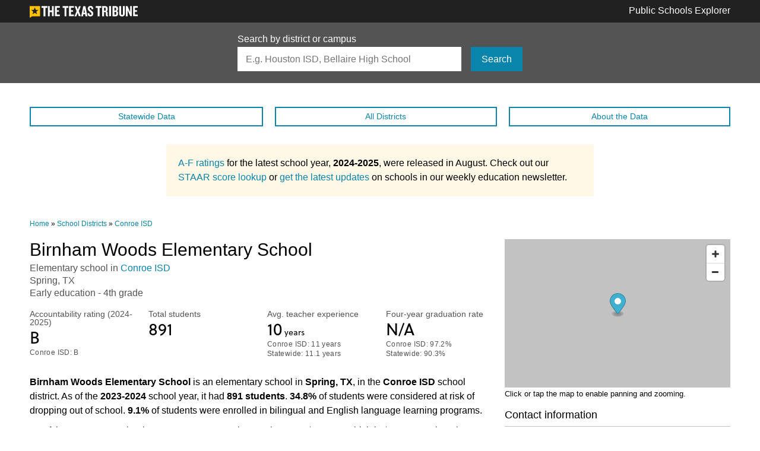

--- FILE ---
content_type: text/html; charset=utf-8
request_url: https://schools.texastribune.org/districts/conroe-isd/birnham-woods-elementary-school/
body_size: 7592
content:
<!doctype html>
<html lang="en">
<head>
  <meta charset="utf-8">
  <meta http-equiv="X-UA-Compatible" content="IE=edge">
  <meta name="viewport" content="width=device-width, initial-scale=1">
  <meta name="twitter:card" content="summary_large_image">
<meta name="twitter:site" content="@texastribune">
<meta name="twitter:creator" content="@texastribune">
<meta property="og:url" content="https://schools.texastribune.org/districts/conroe-isd/birnham-woods-elementary-school/">
<meta property="og:title" content="Birnham Woods Elementary School">
<meta property="og:type" content="article">
<meta property="article:publisher" content="https://www.facebook.com/texastribune">
<meta property="article:published_time" content="2015-12-08">
<meta property="article:modified_time" content="2025-08-18">
<meta property="og:description" content="Texas Public Schools: Use our database to learn more about the state’s  districts and  public schools, including hundreds of charter schools and alternative campuses. You can easily navigate through information on demographics, academic performance, college readiness and average teacher salaries for each school or district.">
<meta property="og:site_name" content="Texas Public Schools">
<meta property="og:image" content="http://schools.texastribune.org/static/images/facebook-share.ee0f18c1b10c.jpg">
<meta property="fb:app_id" content="154122474650943">

  <title>Birnham Woods Elementary School | Texas Public Schools | The Texas Tribune</title>
  <link rel="canonical" href="https://schools.texastribune.org/districts/conroe-isd/birnham-woods-elementary-school/" />
  <script src="https://use.typekit.net/gbr6cnk.js"></script>
  <script>try{Typekit.load({ async: true });}catch(e){}</script>
  <link rel="stylesheet" href="/static/styles/main.bd2c7377f1cc.css">
  <script>var googletag = googletag || {};googletag.cmd = googletag.cmd || [];var BLANK_STORY_IMAGE = '/static/images/trib-bug.398e41225d62.png';</script>
  <script type="application/ld+json">
    {
      "@context": "http://schema.org",
      "@type": "WebPage",
      "headline": "Birnham Woods Elementary School - Conroe ISD (Public Schools)",
      "url": "https://schools.texastribune.org/districts/conroe-isd/birnham-woods-elementary-school/",
      "thumbnailUrl": "http://schools.texastribune.org/static/images/facebook-share.ee0f18c1b10c.jpg",
      "dateCreated": "2015-12-08T06:00:00-06:00",
      "dateModified": "2025-08-18T06:00:00-06:00",
      "articleSection": "Public Education",
      "creator": ["Ryan Murphy", "Annie Daniel", "Mandi Cai", "Eric Lau", "Yuriko Schumacher", "Carla Astudillo", "Rob Reid"],
      "keywords": ["education", "public schools", "public education"],
      "potentialAction": {
        "@type": "SearchAction",
        "target": "https://schools.texastribune.org/search/?q={search_term_string}",
        "query-input": "required name=search_term_string"
      }
    }
  </script>
</head>

<body>

<!-- Google surveys need to go here -->

<script src='https://api.mapbox.com/mapbox-gl-js/v0.54.0/mapbox-gl.js'></script>
<link href='https://api.mapbox.com/mapbox-gl-js/v0.54.0/mapbox-gl.css' rel='stylesheet' />

<script>
(function() {
  var ARTICLE_URL = window.location.href;
  var CONTENT_ID = 'everything';
  document.write(
    '<scr'+'ipt '+
    'src="//survey.g.doubleclick.net/survey?site=41001'+
    '&amp;url='+encodeURIComponent(ARTICLE_URL)+
    (CONTENT_ID ? '&amp;cid='+encodeURIComponent(CONTENT_ID) : '')+
    '&amp;random='+(new Date).getTime()+
    '" type="text/javascript">'+'\x3C/scr'+'ipt>'
  );
})();

// A hacky way of determining if a Google survey has been loaded
window.onload = function() {
  var gtm = document.getElementById('t402-prompt-iframe');

  // Send Google Analytics event if there's an iframe on the page
  if (gtm != null) {
    if ( gtm.contentWindow.document.body.innerHTML.length > 0 ) {
      window.dataLayer.push({
        event: 'customDataVisuals',
        gaCategory: 'data visuals - schools',
        gaAction: 'google form loaded',
        gaLabel: '',
      });
    }
  }
}
</script>



<header class="header header-standard" role="banner">

<div class="container">
  <div class="header-logo">
    <a href="http://www.texastribune.org/">
      <img class="tribune-logo tribune-logo-desktop" src="/static/images/logos/tribune-white.1748768abf41.svg" alt="The Texas Tribune">
      <img class="tribune-logo tribune-logo-mobile" src="/static/images/logos/tribune-white-small.0a60a7ad62f1.svg" alt="The Texas Tribune">
    </a>
  </div>

  <a class="header-title" href="/">Public Schools Explorer</a>
</div>

</header>



<section class="search-bar">
  <div class="container">
    <form class="search-form" action="/search/" method="GET">
      <label class="search-form-label" for="search">Search by district or campus</label>
      <div class="search-input-group">
      <input class="search-form-input" id="search" type="search" name="q" placeholder="E.g. Houston ISD, Bellaire High School" autocapitalize="none" autocomplete="off" autocorrect="off" spellcheck="false">
      <span class="search-form-submit">
        <button class="btn btn-link" type="submit">Search</button>
      </span>
      </div>
    </form>
  </div>
</section>

<aside class="ad-slot ad-slot--hidden-on-mobile">
  <div id="ad-banner-leader"></div>
</aside>


<nav class="menu-bar-container container">
  <ul class="menu-bar">
    <li class="menu-bar__item"><a class="btn btn-link-ghost btn-block btn-thin" href="/states/tx/">Statewide<span class="menu-bar__text"> Data</span></a></li>
    <li class="menu-bar__item"><a class="btn btn-link-ghost btn-block btn-thin" href="/districts/">All Districts</a></li>
    <li class="menu-bar__item"><a class="btn btn-link-ghost btn-block btn-thin" href="/about/">About<span class="menu-bar__text"> the Data</span></a></li>
  </ul>
</nav>


<div class="a-f-ratings-announcement">
  <p>
    <a href="https://www.texastribune.org/2025/08/15/texas-a-f-school-district-accountability-ratings-lookup/">A-F ratings</a> for the latest school year, <span style="font-weight: bold;">2024-2025</span>, were released in August. Check out our <a href="https://www.texastribune.org/2025/08/16/texas-staar-scores-lookup/">STAAR score lookup</a> or <a href="https://www.texastribune.org/newsletters/education-weekly/">get the latest updates</a> on schools in our weekly education newsletter.
 
  </p>
</div>






<div class="reminder-bar" id="js-reminder-bar">
  <div class="container">
    <span class="reminder-bar__title">Birnham Woods Elementary School &mdash; Conroe ISD</span>
    <span class="reminder-bar__year">2023-2024</span>
  </div>
</div>



<main class="container" id="main" role="main">
  <div class="p402_premium">
    
<nav class="breadcrumbs">
  <a class="breadcrumbs__item" href="/">Home</a> » <a class="breadcrumbs__item" href="/districts/">School Districts</a> » <a class="breadcrumbs__item" href="/districts/conroe-isd/">Conroe ISD</a>
</nav>


    

<section class="row section">
<div class="intro-block">
<header class="page-header">
  <h1 class="page-headline" id="js-reminder-bar-trigger">Birnham Woods Elementary School</h1>
  <ul>
    <li class="page-subtext">Elementary school in <a href="/districts/conroe-isd/">Conroe ISD</a></li>
    <li class="page-subtext">Spring, TX</li>
    <li class="page-subtext">Early education - 4th grade</li>
  </ul>
  
</header>



<section class="row metrics">
  
<div class="metric">
  <p class="metric-title">Accountability rating 
    
      
        (2024-2025)
      
    
  </p>
  <p class="metric-value">
    B<span class="metric-value-label"> </span>
  </p>
  
    
    <p class="metric-subtext">
      Conroe ISD: B
    </p>
    
    
  
</div>

  
<div class="metric">
  <p class="metric-title">Total students 
    
      
    
  </p>
  <p class="metric-value">
    891<span class="metric-value-label"> </span>
  </p>
  
    
    
  
</div>

  
<div class="metric">
  <p class="metric-title">Avg. teacher experience 
    
      
    
  </p>
  <p class="metric-value">
    10<span class="metric-value-label"> years</span>
  </p>
  
    
    <p class="metric-subtext">
      Conroe ISD: 11 years
    </p>
    
    
    <p class="metric-subtext">
      Statewide: 11.1 years
    </p>
    
  
</div>

  
<div class="metric">
  <p class="metric-title">Four-year graduation rate 
    
      
    
  </p>
  <p class="metric-value">
    N/A<span class="metric-value-label"> </span>
  </p>
  
    
    <p class="metric-subtext">
      Conroe ISD: 97.2%
    </p>
    
    
    <p class="metric-subtext">
      Statewide: 90.3%
    </p>
    
  
</div>

</section>


<section class="page-prose">
  <p>
    <strong>Birnham Woods Elementary School</strong> is an elementary school in <strong>Spring, TX</strong>, in the <strong>Conroe ISD</strong> school district. 
    As of the <strong>2023-2024</strong> school year, it had <strong>891 students</strong>. 
    <strong>34.8%</strong> of students were considered at risk of dropping out of school. 
    <strong>9.1%</strong> of students were enrolled in bilingual and English language learning programs.
  </p>

  <!---<p>
    The school received an accountability rating of <strong>B</strong> for the <strong>2024-2025</strong> school year.
  </p>--->

  <p>
    
    
  </p>

  <p>
    
  </p>

  <p>
    
    As of the <strong>2023-2024</strong> school year, an average teacher's salary was <strong>$63,318</strong>, which is <strong>$844 more</strong> than the state average.
    

    
    On average, teachers had <strong>10 years</strong> of experience.
    
  </p>
</section>

</div>
<div class="contact-block">
<div class="map" id="map-campus"></div>
<figcaption class="map-caption">
  Click or tap the map to enable panning and zooming.
</figcaption>

<section class="card">
  <h2 class="card-header">Contact information</h2>
  <div class="row">
  <div class="col-6">
  
  <h3 class="card-title">Website</h3>
  <p class="card-text card-website"><a href="http://www.conroeisd.net" rel="nofollow">www.conroeisd.net</a></p>
  
  
  <h3 class="card-title">Address</h3>
  <address class="card-address">
    31150 Birnham Woods Dr<br>
    Spring, TX 77386
  </address>
  
  
  <h3 class="card-title">Office phone number</h3>
  <p class="card-text"><span class="icon-phone"></span> <a href="tel://+18326634200">(832) 663-4200</a></p>
  
  </div>
  <div class="col-6">
  
  
  <h3 class="card-title">
  
    Principal
  
  </h3>
  <ul class="card-list">
  
    <li class="card-list-item">Mikia Barnes</li>
    <li class="card-list-item card-website"><a href="mailto:mjbarnes@conroeisd.net">mjbarnes@conroeisd.net</a></li>
    <li class="card-list-item"><span class="icon-phone"></span> <a href="tel://+18326634200">(832) 663-4200</a></li>
  
  </ul>
  
  
  </div>
  </div>
  <h2 class="card-header outcomes-header"><a href="/outcomes/">Higher Ed Outcomes</a></h2>
  <div class="row">
    <div class="col-12">
      <p class="outcomes-description">Students in <strong>Birnham Woods Elementary School</strong> are part of the Texas Education Agency’s <strong>Region 06</strong>. Students who started eighth grade in <strong>2011</strong> in this region had a college graduation rate of <strong>21.9 percent</strong>. <a href="/outcomes/regions/06/">View a more comprehensive breakdown</a> of the higher education outcomes in <strong>Region 06</strong>.</p>
    </div>
  </div>
</section>
</div>
</section>

<aside class="ad-slot">
  <div id="ad-banner-middle-1"></div>
</aside>


<section class="metrics-block section">

<nav class="metrics-nav" id="metrics-nav">
  <ul class="metrics-jumper">
    <li class="metrics-jumper__item btn btn-link btn-link-hover js-metric-jumper" data-jumper="demographics">Demographics</li>
    <li class="metrics-jumper__item btn btn-gray-ghost btn-link-hover js-metric-jumper" data-jumper="academics">Academics</li>
    
    <li class="metrics-jumper__item btn btn-gray-ghost btn-link-hover js-metric-jumper" data-jumper="staff">Staff</li>
  </ul>

  <aside class="ad-slot ad-slot--small-margin">
  <div id="ad-sidebar"></div>
</aside>


  <div class="card">
    <p class="card-text"><span class="bold"><a href="/about/#masked">Masked</a></span> &mdash; This statistic is hidden because it may make it possible to identify a student.</p>
    <p class="card-text"><span class="bold">N/A</span> &mdash; No data is available, or the number is zero.</p>
  </div>
</nav>


<div class="metrics-section" id="metrics-section">



<section class="section js-metrics-block" id="demographics">
  <h2 class="page-section-header js-metrics-header">Demographics</h2>

  <h3 class="page-section-subheader">Race and ethnicity</h3>

  <section class="row metrics">
    
<div class="metric metric--full-row">
  <p class="metric-title">Total students 
    
      
    
  </p>
  <p class="metric-value metric-value--bigger">
    891<span class="metric-value-label"> </span>
  </p>
  
    
    
  
</div>

    
<div class="metric">
  <p class="metric-title">African American 
    
      
    
  </p>
  <p class="metric-value">
    99<span class="metric-value-label"> </span><span class="metric-subtext"> (11.1%)</span>
  </p>
  
    
    <p class="metric-subtext">
      Conroe ISD: 9.9%
    </p>
    
    
    <p class="metric-subtext">
      Statewide: 12.8%
    </p>
    
  
</div>

    
<div class="metric">
  <p class="metric-title">American Indian 
    
      
    
  </p>
  <p class="metric-value">
    1<span class="metric-value-label"> </span><span class="metric-subtext"> (0.1%)</span>
  </p>
  
    
    <p class="metric-subtext">
      Conroe ISD: 0.4%
    </p>
    
    
    <p class="metric-subtext">
      Statewide: 0.3%
    </p>
    
  
</div>

    
<div class="metric">
  <p class="metric-title">Asian 
    
      
    
  </p>
  <p class="metric-value">
    66<span class="metric-value-label"> </span><span class="metric-subtext"> (7.4%)</span>
  </p>
  
    
    <p class="metric-subtext">
      Conroe ISD: 5.5%
    </p>
    
    
    <p class="metric-subtext">
      Statewide: 5.4%
    </p>
    
  
</div>

    
<div class="metric">
  <p class="metric-title">Hispanic 
    
      
    
  </p>
  <p class="metric-value">
    186<span class="metric-value-label"> </span><span class="metric-subtext"> (20.9%)</span>
  </p>
  
    
    <p class="metric-subtext">
      Conroe ISD: 40.1%
    </p>
    
    
    <p class="metric-subtext">
      Statewide: 53.2%
    </p>
    
  
</div>
    
<div class="metric">
  <p class="metric-title">Pacific Islander 
    
      
    
  </p>
  <p class="metric-value">
    2<span class="metric-value-label"> </span><span class="metric-subtext"> (0.2%)</span>
  </p>
  
    
    <p class="metric-subtext">
      Conroe ISD: 0.2%
    </p>
    
    
    <p class="metric-subtext">
      Statewide: 0.2%
    </p>
    
  
</div>

    
<div class="metric">
  <p class="metric-title">White 
    
      
    
  </p>
  <p class="metric-value">
    483<span class="metric-value-label"> </span><span class="metric-subtext"> (54.2%)</span>
  </p>
  
    
    <p class="metric-subtext">
      Conroe ISD: 39.8%
    </p>
    
    
    <p class="metric-subtext">
      Statewide: 25%
    </p>
    
  
</div>

    
<div class="metric">
  <p class="metric-title">Two or more races 
    
      
    
  </p>
  <p class="metric-value">
    54<span class="metric-value-label"> </span><span class="metric-subtext"> (6.1%)</span>
  </p>
  
    
    <p class="metric-subtext">
      Conroe ISD: 4.2%
    </p>
    
    
    <p class="metric-subtext">
      Statewide: 3.1%
    </p>
    
  
</div>

  </section>

  <section class="bar-chart">

<div class="bar-chart-row">
  <p class="bar-chart-label">African American</p>
  <div class="bar-chart-bar">
    <span class="bar-chart-bar-color" style="width: 11.1%"></span>
  </div>
  <p class="bar-chart-value">11.1%</p>
</div>

<div class="bar-chart-row">
  <p class="bar-chart-label">American Indian</p>
  <div class="bar-chart-bar">
    <span class="bar-chart-bar-color" style="width: 0.1%"></span>
  </div>
  <p class="bar-chart-value">0.1%</p>
</div>

<div class="bar-chart-row">
  <p class="bar-chart-label">Asian</p>
  <div class="bar-chart-bar">
    <span class="bar-chart-bar-color" style="width: 7.4%"></span>
  </div>
  <p class="bar-chart-value">7.4%</p>
</div>

<div class="bar-chart-row">
  <p class="bar-chart-label">Hispanic</p>
  <div class="bar-chart-bar">
    <span class="bar-chart-bar-color" style="width: 20.9%"></span>
  </div>
  <p class="bar-chart-value">20.9%</p>
</div>

<div class="bar-chart-row">
  <p class="bar-chart-label">Pacific Islander</p>
  <div class="bar-chart-bar">
    <span class="bar-chart-bar-color" style="width: 0.2%"></span>
  </div>
  <p class="bar-chart-value">0.2%</p>
</div>

<div class="bar-chart-row">
  <p class="bar-chart-label">White</p>
  <div class="bar-chart-bar">
    <span class="bar-chart-bar-color" style="width: 54.2%"></span>
  </div>
  <p class="bar-chart-value">54.2%</p>
</div>

<div class="bar-chart-row">
  <p class="bar-chart-label">Two or more races</p>
  <div class="bar-chart-bar">
    <span class="bar-chart-bar-color" style="width: 6.1%"></span>
  </div>
  <p class="bar-chart-value">6.1%</p>
</div>

</section>


  <h3 class="page-section-subheader">Risk factors</h3>

  <section class="page-prose">
    <p>A student is <a href="/about/#at-risk">identified as being at risk of dropping out of school</a> based on state-defined criteria. A student is defined as "economically disadvantaged" if he or she is eligible for free or reduced-price lunch or other public assistance.</p>
  </section>

  <section class="row metrics">
    
<div class="metric">
  <p class="metric-title">At-risk students 
    
      
    
  </p>
  <p class="metric-value">
    34.8<span class="metric-value-label"> %</span>
  </p>
  
    
    <p class="metric-subtext">
      Conroe ISD: 41.2%
    </p>
    
    
    <p class="metric-subtext">
      Statewide: 53.2%
    </p>
    
  
</div>

    
<div class="metric">
  <p class="metric-title">Economically disadvantaged 
    
      
    
  </p>
  <p class="metric-value">
    18.1<span class="metric-value-label"> %</span>
  </p>
  
    
    <p class="metric-subtext">
      Conroe ISD: 44.5%
    </p>
    
    
    <p class="metric-subtext">
      Statewide: 62.3%
    </p>
    
  
</div>

    
<div class="metric">
  <p class="metric-title">Limited English proficiency 
    
      
    
  </p>
  <p class="metric-value">
    9.5<span class="metric-value-label"> %</span>
  </p>
  
    
    <p class="metric-subtext">
      Conroe ISD: 20.8%
    </p>
    
    
    <p class="metric-subtext">
      Statewide: 24.4%
    </p>
    
  
</div>

  </section>

  <section class="bar-chart">

<div class="bar-chart-row">
  <p class="bar-chart-label">At-risk students</p>
  <div class="bar-chart-bar">
    <span class="bar-chart-bar-color" style="width: 34.8%"></span>
  </div>
  <p class="bar-chart-value">34.8%</p>
</div>

<div class="bar-chart-row">
  <p class="bar-chart-label">Econ. disadvantaged</p>
  <div class="bar-chart-bar">
    <span class="bar-chart-bar-color" style="width: 18.1%"></span>
  </div>
  <p class="bar-chart-value">18.1%</p>
</div>

<div class="bar-chart-row">
  <p class="bar-chart-label">Limited Eng. proficiency</p>
  <div class="bar-chart-bar">
    <span class="bar-chart-bar-color" style="width: 9.5%"></span>
  </div>
  <p class="bar-chart-value">9.5%</p>
</div>

</section>


  <h3 class="page-section-subheader">Enrollment by program</h3>

  <section class="page-prose">
    <p>A look at the percentage of students enrolled in certain programs offered at schools for the <span style="font-weight: bold;">2023-2024</span> school year. 
    A student can be enrolled in more than one program.</p>
  </section>

  <section class="row metrics">
    
<div class="metric">
  <p class="metric-title">Bilingual/ESL 
    
      
    
  </p>
  <p class="metric-value">
    9.1<span class="metric-value-label"> %</span>
  </p>
  
    
    <p class="metric-subtext">
      Conroe ISD: 20.5%
    </p>
    
    
    <p class="metric-subtext">
      Statewide: 24.5%
    </p>
    
  
</div>

    
    
<div class="metric">
  <p class="metric-title">Gifted and Talented 
    
      
    
  </p>
  <p class="metric-value">
    6.4<span class="metric-value-label"> %</span>
  </p>
  
    
    <p class="metric-subtext">
      Conroe ISD: 8.5%
    </p>
    
    
    <p class="metric-subtext">
      Statewide: 8.5%
    </p>
    
  
</div>

    
<div class="metric">
  <p class="metric-title">Special Education 
    
      
    
  </p>
  <p class="metric-value">
    12.2<span class="metric-value-label"> %</span>
  </p>
  
    
    <p class="metric-subtext">
      Conroe ISD: 11.4%
    </p>
    
    
    <p class="metric-subtext">
      Statewide: 13.9%
    </p>
    
  
</div>

  </section>

  <section class="bar-chart">

<div class="bar-chart-row">
  <p class="bar-chart-label">Bilingual/ESL</p>
  <div class="bar-chart-bar">
    <span class="bar-chart-bar-color" style="width: 9.1%"></span>
  </div>
  <p class="bar-chart-value">9.1%</p>
</div>

<div class="bar-chart-row">
  <p class="bar-chart-label">Gifted and talented</p>
  <div class="bar-chart-bar">
    <span class="bar-chart-bar-color" style="width: 6.4%"></span>
  </div>
  <p class="bar-chart-value">6.4%</p>
</div>

<div class="bar-chart-row">
  <p class="bar-chart-label">Special education</p>
  <div class="bar-chart-bar">
    <span class="bar-chart-bar-color" style="width: 12.2%"></span>
  </div>
  <p class="bar-chart-value">12.2%</p>
</div>

</section>

</section>




<section class="section js-metrics-block" id="academics">
  <h2 class="page-section-header">Academics</h2>
  
    <h3 class="page-section-subheader">Accountability ratings</h3>

    <div class="page-prose">
      <p>Texas assigns ratings to districts and campuses that designate their performance in relation to the state's accountability system.</p>
      
      <div class="a-f-ratings-announcement">
  <p>
    <a href="https://www.texastribune.org/2025/08/15/texas-a-f-school-district-accountability-ratings-lookup/">A-F ratings</a> for the latest school year, <span style="font-weight: bold;">2024-2025</span>, were released in August. Check out our <a href="https://www.texastribune.org/2025/08/16/texas-staar-scores-lookup/">STAAR score lookup</a> or <a href="https://www.texastribune.org/newsletters/education-weekly/">get the latest updates</a> on schools in our weekly education newsletter.
 
  </p>
</div>

    </div>

    <section class="row metrics">
      
        
<div class="metric">
  <p class="metric-title">Overall 
    
      
        (2024-2025)
      
    
  </p>
  <p class="metric-value">
    B<span class="metric-value-label"> </span>
  </p>
  
    
    <p class="metric-subtext">
      Conroe ISD: B
    </p>
    
    
  
</div>

        
<div class="metric">
  <p class="metric-title">Student achievement 
    
      
        (2024-2025)
      
    
  </p>
  <p class="metric-value">
    A<span class="metric-value-label"> </span>
  </p>
  
    
    <p class="metric-subtext">
      Conroe ISD: B
    </p>
    
    
  
</div>

        
<div class="metric">
  <p class="metric-title">School progress 
    
      
        (2024-2025)
      
    
  </p>
  <p class="metric-value">
    B<span class="metric-value-label"> </span>
  </p>
  
    
    <p class="metric-subtext">
      Conroe ISD: B
    </p>
    
    
  
</div>

        
<div class="metric">
  <p class="metric-title">Closing the gaps 
    
      
        (2024-2025)
      
    
  </p>
  <p class="metric-value">
    B<span class="metric-value-label"> </span>
  </p>
  
    
    <p class="metric-subtext">
      Conroe ISD: B
    </p>
    
    
  
</div>

      
    </section>

    <div class="page-prose">
      <p>The overall grades are based on three categories: student achievement (how well students perform academically), school progress (how well students perform over time and compared to students in similar schools) and closing the gaps (how well schools are boosting performance for subgroups such as students with special needs).</p>
      <!---<p>For a detailed explanation of this year’s accountability system, see the <a href="https://tea.texas.gov/texas-schools/accountability/academic-accountability/performance-reporting/2024-accountability-manual">2024 Accountability Manual</a>.</p>
      --->
      <p>For a detailed explanation of this year’s accountability system, see the <a href="https://tea.texas.gov/texas-schools/accountability/academic-accountability/performance-reporting/2025-accountability-manual">2025 Accountability Manual</a>.</p>
    </div>
  

  

  

  <h3 class="page-section-subheader">Chronic absenteeism</h3>

  <div class="page-prose">
    <p>The chronic absenteeism rate for students during the <span style="font-weight: bold;">2022-2023</span> school year. 
      It measures the number of students who were absent for at least ten percent of the school year.</p>
  </div>

  <section class="row metrics">
    
<div class="metric">
  <p class="metric-title">All students 
    
      
    
  </p>
  <p class="metric-value">
    9.4<span class="metric-value-label"> %</span>
  </p>
  
    
    <p class="metric-subtext">
      Conroe ISD: 13.2%
    </p>
    
    
    <p class="metric-subtext">
      Statewide: 20.3%
    </p>
    
  
</div>

    
<div class="metric">
  <p class="metric-title">African American 
    
      
    
  </p>
  <p class="metric-value">
    12.9<span class="metric-value-label"> %</span>
  </p>
  
    
    <p class="metric-subtext">
      Conroe ISD: 17.4%
    </p>
    
    
    <p class="metric-subtext">
      Statewide: 24.8%
    </p>
    
  
</div>

    
<div class="metric">
  <p class="metric-title">American Indian 
    
      
    
  </p>
  <p class="metric-value">
    Masked<span class="metric-value-label"> </span>
  </p>
  
    
    <p class="metric-subtext">
      Conroe ISD: 13.1%
    </p>
    
    
    <p class="metric-subtext">
      Statewide: 21.3%
    </p>
    
  
</div>

    
<div class="metric">
  <p class="metric-title">Asian 
    
      
    
  </p>
  <p class="metric-value">
    6.7<span class="metric-value-label"> %</span>
  </p>
  
    
    <p class="metric-subtext">
      Conroe ISD: 5%
    </p>
    
    
    <p class="metric-subtext">
      Statewide: 7.6%
    </p>
    
  
</div>

    
<div class="metric">
  <p class="metric-title">Hispanic 
    
      
    
  </p>
  <p class="metric-value">
    7.7<span class="metric-value-label"> %</span>
  </p>
  
    
    <p class="metric-subtext">
      Conroe ISD: 14.5%
    </p>
    
    
    <p class="metric-subtext">
      Statewide: 23.2%
    </p>
    
  
</div>

    
<div class="metric">
  <p class="metric-title">Pacific Islander 
    
      
    
  </p>
  <p class="metric-value">
    Masked<span class="metric-value-label"> </span>
  </p>
  
    
    <p class="metric-subtext">
      Conroe ISD: 13.7%
    </p>
    
    
    <p class="metric-subtext">
      Statewide: 23.7%
    </p>
    
  
</div>

    
<div class="metric">
  <p class="metric-title">White 
    
      
    
  </p>
  <p class="metric-value">
    9.4<span class="metric-value-label"> %</span>
  </p>
  
    
    <p class="metric-subtext">
      Conroe ISD: 12%
    </p>
    
    
    <p class="metric-subtext">
      Statewide: 14.5%
    </p>
    
  
</div>

    
<div class="metric">
  <p class="metric-title">Two or more races 
    
      
    
  </p>
  <p class="metric-value">
    7.9<span class="metric-value-label"> %</span>
  </p>
  
    
    <p class="metric-subtext">
      Conroe ISD: 13.8%
    </p>
    
    
    <p class="metric-subtext">
      Statewide: 18.7%
    </p>
    
  
</div>

  </section>
</section>






<section class="section js-metrics-block" id="staff">
  <h2 class="page-section-header js-metrics-header">Staff</h2>

  <h3 class="page-section-subheader">Teacher ethnicities</h3>

  <section class="page-prose">
    <p>These figures are expressed as a percentage of the total teacher <a href="/about/#fte">full-time equivalent (FTE)</a> as of the <strong>2023-2024</strong> school year.</p>
  </section>

    <section class="row metrics">
    
<div class="metric metric--full-row">
  <p class="metric-title">Total teacher FTEs 
    
      
    
  </p>
  <p class="metric-value metric-value--bigger">
    55.2<span class="metric-value-label"> </span>
  </p>
  
    
    
  
</div>

    
<div class="metric">
  <p class="metric-title">African American 
    
      
    
  </p>
  <p class="metric-value">
    10<span class="metric-value-label"> </span><span class="metric-subtext"> (18.1%)</span>
  </p>
  
    
    <p class="metric-subtext">
      Conroe ISD: 7.3%
    </p>
    
    
    <p class="metric-subtext">
      Statewide: 12.6%
    </p>
    
  
</div>

    
<div class="metric">
  <p class="metric-title">American Indian 
    
      
    
  </p>
  <p class="metric-value">
    0<span class="metric-value-label"> </span><span class="metric-subtext"> (0%)</span>
  </p>
  
    
    <p class="metric-subtext">
      Conroe ISD: 0.3%
    </p>
    
    
    <p class="metric-subtext">
      Statewide: 0.3%
    </p>
    
  
</div>

    
<div class="metric">
  <p class="metric-title">Asian 
    
      
    
  </p>
  <p class="metric-value">
    4<span class="metric-value-label"> </span><span class="metric-subtext"> (7.2%)</span>
  </p>
  
    
    <p class="metric-subtext">
      Conroe ISD: 1.6%
    </p>
    
    
    <p class="metric-subtext">
      Statewide: 2.1%
    </p>
    
  
</div>

    
<div class="metric">
  <p class="metric-title">Hispanic 
    
      
    
  </p>
  <p class="metric-value">
    5<span class="metric-value-label"> </span><span class="metric-subtext"> (9.1%)</span>
  </p>
  
    
    <p class="metric-subtext">
      Conroe ISD: 17.9%
    </p>
    
    
    <p class="metric-subtext">
      Statewide: 30.1%
    </p>
    
  
</div>
    
<div class="metric">
  <p class="metric-title">Pacific Islander 
    
      
    
  </p>
  <p class="metric-value">
    0<span class="metric-value-label"> </span><span class="metric-subtext"> (0%)</span>
  </p>
  
    
    <p class="metric-subtext">
      Conroe ISD: 0.1%
    </p>
    
    
    <p class="metric-subtext">
      Statewide: 0.1%
    </p>
    
  
</div>

    
<div class="metric">
  <p class="metric-title">White 
    
      
    
  </p>
  <p class="metric-value">
    35.2<span class="metric-value-label"> </span><span class="metric-subtext"> (63.8%)</span>
  </p>
  
    
    <p class="metric-subtext">
      Conroe ISD: 71.3%
    </p>
    
    
    <p class="metric-subtext">
      Statewide: 53.4%
    </p>
    
  
</div>

    
<div class="metric">
  <p class="metric-title">Two or more races 
    
      
    
  </p>
  <p class="metric-value">
    1<span class="metric-value-label"> </span><span class="metric-subtext"> (1.8%)</span>
  </p>
  
    
    <p class="metric-subtext">
      Conroe ISD: 1.5%
    </p>
    
    
    <p class="metric-subtext">
      Statewide: 1.3%
    </p>
    
  
</div>

  </section>

  <h3 class="page-section-subheader">Highest degree held by teachers</h3>

  <section class="page-prose">
    <p>These figures are expressed as a percentage of the total teacher  <a href="/about/#fte">full-time equivalent</a>. </p>
  </section>

  <section class="row metrics">
    
<div class="metric">
  <p class="metric-title">No degree 
    
      
    
  </p>
  <p class="metric-value">
    1<span class="metric-value-label"> </span><span class="metric-subtext"> (1.8%)</span>
  </p>
  
    
    <p class="metric-subtext">
      Conroe ISD: 2%
    </p>
    
    
    <p class="metric-subtext">
      Statewide: 2.5%
    </p>
    
  
</div>

    
<div class="metric">
  <p class="metric-title">Bachelor's 
    
      
    
  </p>
  <p class="metric-value">
    43<span class="metric-value-label"> </span><span class="metric-subtext"> (77.8%)</span>
  </p>
  
    
    <p class="metric-subtext">
      Conroe ISD: 70.9%
    </p>
    
    
    <p class="metric-subtext">
      Statewide: 71.7%
    </p>
    
  
</div>

    
<div class="metric">
  <p class="metric-title">Master's 
    
      
    
  </p>
  <p class="metric-value">
    11.2<span class="metric-value-label"> </span><span class="metric-subtext"> (20.4%)</span>
  </p>
  
    
    <p class="metric-subtext">
      Conroe ISD: 26.3%
    </p>
    
    
    <p class="metric-subtext">
      Statewide: 24.9%
    </p>
    
  
</div>

    
<div class="metric">
  <p class="metric-title">Doctorate 
    
      
    
  </p>
  <p class="metric-value">
    0<span class="metric-value-label"> </span><span class="metric-subtext"> (0%)</span>
  </p>
  
    
    <p class="metric-subtext">
      Conroe ISD: 0.8%
    </p>
    
    
    <p class="metric-subtext">
      Statewide: 0.8%
    </p>
    
  
</div>

  </section>

  <h3 class="page-section-subheader">Students per teacher</h3>

  <section class="page-prose">
    <p>The total number of students divided by the total full-time equivalent count of teachers for <span style="font-weight: bold;">2023-2024</span>.</p>
  </section>

  <section class="row metrics">
    
<div class="metric">
  <p class="metric-title">Students per teacher 
    
      
    
  </p>
  <p class="metric-value">
    16.1<span class="metric-value-label"> </span>
  </p>
  
    
    <p class="metric-subtext">
      Conroe ISD: 15.2
    </p>
    
    
    <p class="metric-subtext">
      Statewide: 14.7
    </p>
    
  
</div>

  </section>

  <h3 class="page-section-subheader">Teacher experience</h3>

  <section class="page-prose">
    <p>This figure for the <span style="font-weight: bold;">2023-2024</span> school year refers to tenure &mdash; the number of years a teacher has been employed in any district, whether or not there was an interruption in service.</p>
  </section>

  <section class="row metrics">
    
<div class="metric">
  <p class="metric-title">Avg. teacher experience 
    
      
    
  </p>
  <p class="metric-value">
    10<span class="metric-value-label"> years</span>
  </p>
  
    
    <p class="metric-subtext">
      Conroe ISD: 11 years
    </p>
    
    
    <p class="metric-subtext">
      Statewide: 11.1 years
    </p>
    
  
</div>

  </section>

  <h3 class="page-section-subheader">Teacher salaries</h3>

  <section class="page-prose">
    <p>The average salaries listed here are for regular duties only and do not include supplemental pay. For teachers who also have nonteaching roles, only the portion of time and pay dedicated to classroom responsibilities is factored into the calculation.</p>
  </section>

  <section class="row metrics">
    
<div class="metric">
  <p class="metric-title">Base average 
    
      
    
  </p>
  <p class="metric-value">
    $63,318
  </p>
  
    
    <p class="metric-subtext">
      Conroe ISD: $63,624
    </p>
    
    
    <p class="metric-subtext">
      Statewide: $62,474
    </p>
    
  
</div>

    
<div class="metric">
  <p class="metric-title">Beginner 
    
      
    
  </p>
  <p class="metric-value">
    $60,000
  </p>
  
    
    <p class="metric-subtext">
      Conroe ISD: $57,698
    </p>
    
    
    <p class="metric-subtext">
      Statewide: $54,272
    </p>
    
  
</div>

    
<div class="metric">
  <p class="metric-title">1 to 5 years 
    
      
    
  </p>
  <p class="metric-value">
    $60,989
  </p>
  
    
    <p class="metric-subtext">
      Conroe ISD: $60,828
    </p>
    
    
    <p class="metric-subtext">
      Statewide: $58,185
    </p>
    
  
</div>

    
<div class="metric">
  <p class="metric-title">6 to 10 years 
    
      
    
  </p>
  <p class="metric-value">
    $62,612
  </p>
  
    
    <p class="metric-subtext">
      Conroe ISD: $62,436
    </p>
    
    
    <p class="metric-subtext">
      Statewide: $61,494
    </p>
    
  
</div>

    
<div class="metric">
  <p class="metric-title">11 to 20 years 
    
      
    
  </p>
  <p class="metric-value">
    $65,147
  </p>
  
    
    <p class="metric-subtext">
      Conroe ISD: $65,168
    </p>
    
    
    <p class="metric-subtext">
      Statewide: $65,219
    </p>
    
  
</div>

    
<div class="metric">
  <p class="metric-title">21 to 30 years 
    
      
    
  </p>
  <p class="metric-value">
    $69,081
  </p>
  
    
    <p class="metric-subtext">
      Conroe ISD: $69,178
    </p>
    
    
    <p class="metric-subtext">
      Statewide: $69,723
    </p>
    
  
</div>

    
<div class="metric">
  <p class="metric-title">30+ years 
    
      
    
  </p>
  <p class="metric-value">
    N/A<span class="metric-value-label"> </span>
  </p>
  
    
    <p class="metric-subtext">
      Conroe ISD: $74,868
    </p>
    
    
    <p class="metric-subtext">
      Statewide: $74,014
    </p>
    
  
</div>

  </section>
</section>


</div>
</section>


<aside class="ad-slot">
  <div id="ad-banner-middle-2"></div>
</aside>


<section class="section">
  <h2 class="page-section-header page-section-header--smaller"><a href="https://www.texastribune.org/texas-education-k-12-funding-teachers-and-policy/">Latest public education stories in The Texas Tribune</a></h2>
  <div class="row" id="js-story-box"></div>
</section>



  </div>

  <script type="text/javascript">
    try { _402_Show(); } catch(e) {}
  </script>
</main>


<aside class="ad-slot">
  <div id="ad-banner-footer"></div>
</aside>



<footer class="footer" role="contentinfo">

  <div class="container">
    <nav>
      <ul>
        <li class="copywrite">&copy; 2026 <a href="http://www.texastribune.org/">The Texas Tribune</a></li>
      </ul>
    </nav>
    <nav class="last-nav">
      <ul>
        <li><a href="http://www.texastribune.org/about/">About Us</a></li>
        <li><a href="http://www.texastribune.org/contact/">Contact Us</a></li>
        <li><a href="http://www.texastribune.org/support-us/donors-and-members/">Who Funds Us?</a></li>
        <li><a href="https://www.texastribune.org/about/terms-of-service/">Terms of Service</a></li>
        <li><a href="https://www.texastribune.org/about/ethics/">Code of Ethics</a></li>
        <li><a href="https://www.texastribune.org/about/privacy-policy/">Privacy Policy</a></li>
        <li class="donate"><a href="https://support.texastribune.org/donate?installmentPeriod=once&amount=60">Donate</a></li>
      </ul>
    </nav>
  </div>

</footer>




<script id="coords" type="application/json">{"type": "Feature", "geometry": {"type": "Point", "coordinates": [-95.38497, 30.142539]}, "bbox": [-95.38497, 30.142539, -95.38497, 30.142539], "properties": {"name": "Birnham Woods Elementary School", "tea_id": "170902129"}}</script>
<script defer src="/static/scripts/runtime.1c103f9da7.js"></script>
<script defer src="/static/scripts/1.400685549f.js"></script>
<script defer src="/static/scripts/2.f9e18a3f6d.js"></script>
<script defer src="/static/scripts/campus.f11480baa7.js"></script>


<!-- Google Tag Manager -->
<script>(function(w,d,s,l,i){w[l]=w[l]||[];w[l].push({'gtm.start':
new Date().getTime(),event:'gtm.js'});var f=d.getElementsByTagName(s)[0],
j=d.createElement(s),dl=l!='dataLayer'?'&l='+l:'';j.async=true;j.src=
'https://www.googletagmanager.com/gtm.js?id='+i+dl;f.parentNode.insertBefore(j,f);
})(window,document,'script','dataLayer','GTM-P5L2Z5Z');</script>
<!-- End Google Tag Manager -->

<!-- Google Tag Manager (noscript) -->
<noscript><iframe id="gtm-iframe" src="https://www.googletagmanager.com/ns.html?id=GTM-P5L2Z5Z"
height="0" width="0" style="display:none;visibility:hidden"></iframe></noscript>
<!-- End Google Tag Manager (noscript) -->

<!-- START Parse.ly Include: Standard -->
<div id="parsely-root" style="display: none">
  <span id="parsely-cfg" data-parsely-site="texastribune.org"></span>
</div>

<script>
(function(s, p, d) {
  var h = d.location.protocol,
    i = p + '-' + s,
    e = d.getElementById(i),
    r = d.getElementById(p + '-root'),
    u =
      h === 'https:' ? 'd1z2jf7jlzjs58.cloudfront.net' : 'static.' + p + '.com';
  if (e) return;
  e = d.createElement(s);
  e.id = i;
  e.async = true;
  e.src = h + '//' + u + '/p.js';
  r.appendChild(e);
})('script', 'parsely', document);

</script>
<!-- END Parse.ly Include: Standard -->

</body>

</html>


--- FILE ---
content_type: text/html; charset=utf-8
request_url: https://www.google.com/recaptcha/api2/aframe
body_size: 268
content:
<!DOCTYPE HTML><html><head><meta http-equiv="content-type" content="text/html; charset=UTF-8"></head><body><script nonce="g7QIVf5KoMLETfZipxhffw">/** Anti-fraud and anti-abuse applications only. See google.com/recaptcha */ try{var clients={'sodar':'https://pagead2.googlesyndication.com/pagead/sodar?'};window.addEventListener("message",function(a){try{if(a.source===window.parent){var b=JSON.parse(a.data);var c=clients[b['id']];if(c){var d=document.createElement('img');d.src=c+b['params']+'&rc='+(localStorage.getItem("rc::a")?sessionStorage.getItem("rc::b"):"");window.document.body.appendChild(d);sessionStorage.setItem("rc::e",parseInt(sessionStorage.getItem("rc::e")||0)+1);localStorage.setItem("rc::h",'1768990435381');}}}catch(b){}});window.parent.postMessage("_grecaptcha_ready", "*");}catch(b){}</script></body></html>